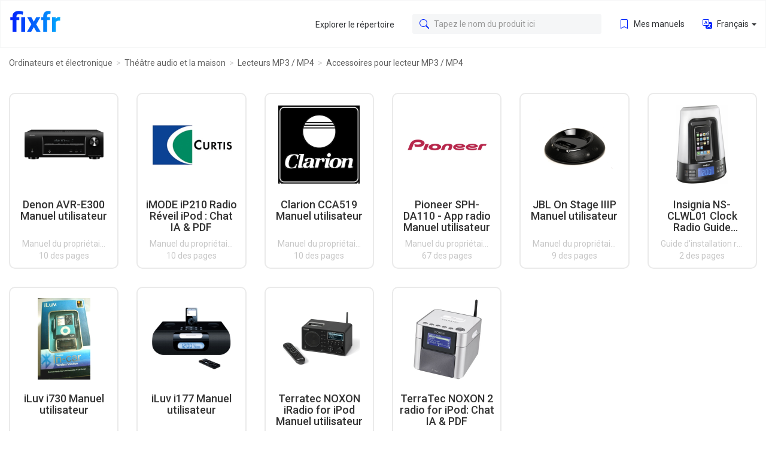

--- FILE ---
content_type: text/html;charset=UTF-8
request_url: https://fixfr.com/catalog/ordinateurs+et+%C3%A9lectronique/th%C3%A9%C3%A2tre+audio+et+la+maison/lecteurs+MP3+++MP4/Accessoires+pour+lecteur+MP3+++MP4/
body_size: 7471
content:

<!DOCTYPE html>



















































































































	
	










<html lang="fr">
<head>
<meta charset="utf-8">
<meta http-equiv="x-dns-prefetch-control" content="on">



<meta name="viewport" content="width=device-width,initial-scale=1">
<meta http-equiv="x-ua-compatible" content="ie=edge">

<title>Accessoires pour lecteur MP3 / MP4 Manuals Download | fixfr.com</title>



	<meta name="description" content="View and Download Ordinateurs et &eacute;lectronique, Th&eacute;&acirc;tre audio et la maison, Lecteurs MP3 / MP4, Accessoires pour lecteur MP3 / MP4">


	<meta name="keywords" content="Ordinateurs et &eacute;lectronique, Th&eacute;&acirc;tre audio et la maison, Lecteurs MP3 / MP4, Accessoires pour lecteur MP3 / MP4">


<meta name="twitter:title" content="Accessoires pour lecteur MP3 / MP4 Manuals Download | fixfr.com">

	<meta name="twitter:description" content="View and Download Ordinateurs et &eacute;lectronique, Th&eacute;&acirc;tre audio et la maison, Lecteurs MP3 / MP4, Accessoires pour lecteur MP3 / MP4">

<meta name="twitter:card" content="summary">
<meta name="twitter:image" content="/theme/manualzz/static/images/fixfr.svg">
<meta name="twitter:site" content="@fixfr.com">

<meta property="og:title" content="Accessoires pour lecteur MP3 / MP4 Manuals Download | fixfr.com"/>

	<meta property="og:description" content="View and Download Ordinateurs et &eacute;lectronique, Th&eacute;&acirc;tre audio et la maison, Lecteurs MP3 / MP4, Accessoires pour lecteur MP3 / MP4">

<meta property="og:type" content="article"/>
<meta property="og:url" content="https://fixfr.com/catalog/ordinateurs+et+&eacute;lectronique/th&eacute;&acirc;tre+audio+et+la+maison/lecteurs+MP3+++MP4/Accessoires+pour+lecteur+MP3+++MP4/">
<meta property="og:image" content="/theme/manualzz/static/images/fixfr.svg">
<meta property="og:site_name" content="fixfr.com">





<style>
	/* icons */

.bi
{
    vertical-align: text-top;
}

.manual .btn-default > .bi
{
    width: 15px;
    height: 15px;
    color: #aaa;
}
@media (min-width: 768px)
{
.manual .btn-default > .bi
{
    margin-right: 5px;
}}
.manual .btn-default:hover
{
    background: #00aafc;
}
.manual .btn-default:hover > .bi
{
    color: #007fbd;
}

/* assistant banners */

.assistant-banner1
{
    padding: 15px 17px 20px;
    border-radius: 10px 10px 0 0;
    background: #e5f2fb;
}
.assistant-banner1 h3
{
    margin-top: 0;
    margin-bottom: 10px;
    font-size: 21px;
}
.assistant-banner1 p
{
    font-weight: 400;
}
.assistant-banner1 form
{
    display: flex;
}
.assistant-banner1 input
{
    flex-grow: 1;
    margin-right: 10px;
    font-size: 16px;
}
.assistant-banner1 button
{
    background: #0421fc;
}

.assistant-banner2
{
    margin-bottom: 15px;
    padding: 5px 15px;
    border-radius: 10px;
    background: url(/theme/manualzz/static/images/bg_robot.png)
                left 90% bottom 0 no-repeat,
                linear-gradient(to right, #005fff, #0048e0 60%);
    background-size: 200px, auto;
}
.assistant-banner2 h3
{
    margin: 5px 0 2.5px;
    color: #fff !important;
    font-weight: 400;
}
.assistant-banner2 p
{
    margin-bottom: 15px;
    color: #fff;
    font-weight: 300;
}
.assistant-banner2 input
{
    display: inline-block;
    width: 60%;
    color: #051937;
    background: #e4f0ff;
    font-size: 16px;
}
.assistant-banner2 input::placeholder
{
    color: #051937;
}
.assistant-banner2 button
{
    position: relative;
    top: -2px;
    margin-left: 4px;
    padding: 8px 16px;
    border: 0;
    color: #fff;
    background: #0035aa;
}
.assistant-banner2 button:hover,
.assistant-banner2 button:focus
{
    outline: 0;
    background: #002371;
}

/* toolbar btn

.btn-toolbar
{
    color: #333;
    background: #eee;
    border: 0;
}
.btn-toolbar:focus,
.btn-toolbar.focus
{
    color: #333;
    background: #e6e6e6;
    outline: 0;
}
.btn-toolbar:hover
{
    color: #333;
    background-color: #e6e6e6;
    border-color: #adadad;
}
.btn-toolbar:active,
.btn-toolbar.active,
.open > .btn-toolbar
{
    color: #333;
    background-color: #e6e6e6;
    background-image: none;
    border-color: #adadad;
}
.btn-toolbar:active:hover,
.btn-toolbar.active:hover,
.open > .btn-toolbar:hover,
.btn-toolbar:active:focus,
.btn-toolbar.active:focus,
.open > .btn-toolbar:focus,
.btn-toolbar:active.focus,
.btn-toolbar.active.focus,
.open > .btn-default.focus
{
    color: #333;
    background-color: #d4d4d4;
    border-color: #8c8c8c;
}
.btn-default.disabled:hover,
.btn-default[disabled]:hover,
.btn-default.disabled:focus,
.btn-default[disabled]:focus,
.btn-default.disabled.focus,
.btn-default[disabled].focus
{
    background-color: #fff;
    border-color: #ccc;
}
.btn-default .badge
{
    color: #fff;
    background-color: #333;
} */

/* header */


</style>


<style>
.navbar2-brand img
{
	top: 4px !important;
	left: -35px !important;
	height: 24px !important;
}
@media screen and (min-width: 768px)
{
.navbar2-brand img
{
	top: -6px !important;
	left: -46px !important;
	height: 35px !important;
}}
</style>





	
		<link rel="stylesheet" href="/theme/common/static/bootstrap@3.4.1/dist/css/bootstrap.min.css">
	
		<link rel="stylesheet" href="/theme/common/static/bootstrap_extra/dist/css/bootstrap3-extra.css">
	
		<link rel="stylesheet" href="/theme/manualzz/static/common.css">
	


	
		<link rel="stylesheet" media="print" onload="this.media='(max-width: 767px)'" href="/theme/common/static/bootstrap@3.4.1/dist/css/bootstrap.min.css">
		<link rel="stylesheet" media="(min-width: 768px)" href="/theme/common/static/bootstrap@3.4.1/dist/css/bootstrap.min.css">
	
		<link rel="stylesheet" media="print" onload="this.media='(max-width: 767px)'" href="/theme/common/static/bootstrap_extra/dist/css/bootstrap3-extra.css">
		<link rel="stylesheet" media="(min-width: 768px)" href="/theme/common/static/bootstrap_extra/dist/css/bootstrap3-extra.css">
	
		<link rel="stylesheet" media="print" onload="this.media='(max-width: 767px)'" href="/theme/manualzz/static/common.css">
		<link rel="stylesheet" media="(min-width: 768px)" href="/theme/manualzz/static/common.css">
	


<link href="https://fonts.googleapis.com/css2?family=Roboto:ital,wght@0,100;0,300;0,400;0,500;0,700;0,900;1,100;1,300;1,400;1,500;1,700;1,900&display=swap" rel="stylesheet">


	<link rel="canonical" href="/catalog/ordinateurs+et+%C3%A9lectronique/th%C3%A9%C3%A2tre+audio+et+la+maison/lecteurs+MP3+++MP4/Accessoires+pour+lecteur+MP3+++MP4">




<link rel="apple-touch-icon" sizes="180x180" href="/theme/manualzz/static/favicons/apple-touch-icon.png">
<link rel="icon" type="image/png" sizes="32x32" href="/theme/manualzz/static/favicons/favicon-32x32.png">
<link rel="icon" type="image/png" sizes="16x16" href="/theme/manualzz/static/favicons/favicon-16x16.png">
<link rel="manifest" href="/theme/manualzz/static/site.webmanifest" crossorigin="use-credentials">
<link rel="mask-icon" href="/theme/manualzz/static/favicons/safari-pinned-tab.svg" color="#5bbad5">
<link rel="shortcut icon" href="/theme/manualzz/static/favicons/favicon.ico">

<meta name="msapplication-TileColor" content="#2b5797">
<meta name="msapplication-config" content="/theme/manualzz/static/browserconfig.xml">
<meta name="theme-color" content="#ffffff">

<script>
	var gaUserId = 2;
	var gaUserType = 'empty';
</script>

<script>
  (function(i,s,o,g,r,a,m){i['GoogleAnalyticsObject']=r;i[r]=i[r]||function(){
  (i[r].q=i[r].q||[]).push(arguments)},i[r].l=1*new Date();a=s.createElement(o),
  m=s.getElementsByTagName(o)[0];a.async=1;a.src=g;m.parentNode.insertBefore(a,m)
  })(window,document,'script','//www.google-analytics.com/analytics.js','ga');

  ga('create', 'UA-13285480-43', 'auto');
  ga('require', 'displayfeatures');

  if(typeof gaAuthorId!= "undefined") {
   ga('set', 'dimension1', gaAuthorId);
  }
  if(typeof gaUserId!= "undefined") {
    ga('set', 'dimension2', gaUserId);
    if(gaUserId>0) ga('set', '&uid', gaUserId); 
  }
  if(typeof gaUserType!= "undefined") {
    ga('set', 'dimension3', gaUserType);      
  }
  if(typeof gaCategoryId!= "undefined") {
    ga('set', 'dimension4', gaCategoryId);      
  }
   if(typeof gaFullConfidenceBunchIds!= "undefined") {
    ga('set', 'dimension5', gaFullConfidenceBunchIds);      
  }
  if(typeof gaTotalBunchIds!= "undefined") {
    ga('set', 'dimension6', gaTotalBunchIds);      
  }
  if(typeof gaViewMode!= "undefined") {
    ga('set', 'dimension7', gaViewMode);      
  }
  if(typeof gaMeta!= "undefined") {
    ga('set', 'dimension8', gaMeta);      
  }
  
  ga('send', 'pageview');
</script>


</head>

<body>
<nav class="navbar2">
	<div class="container">
		<a class="navbar2-brand" href="/">
			<img src="/theme/manualzz/static/images/fixfr.svg" width="130" height="35">
		</a>

		

		<label class="navbar2-toggler" for="navbar2-magnifier">
			<svg xmlns="http://www.w3.org/2000/svg" width="16" height="16" fill="currentColor" class="bi bi-search" viewBox="0 0 16 16">
  <path d="M11.742 10.344a6.5 6.5 0 1 0-1.397 1.398h-.001c.03.04.062.078.098.115l3.85 3.85a1 1 0 0 0 1.415-1.414l-3.85-3.85a1.007 1.007 0 0 0-.115-.1zM12 6.5a5.5 5.5 0 1 1-11 0 5.5 5.5 0 0 1 11 0"/>
</svg>
		</label>
		<input id="navbar2-magnifier" type="checkbox">

		<label class="navbar2-toggler" for="navbar2-toggler">
			<svg xmlns="http://www.w3.org/2000/svg" width="16" height="16" fill="currentColor" class="bi bi-list" viewBox="0 0 16 16">
  <path fill-rule="evenodd" d="M2.5 12a.5.5 0 0 1 .5-.5h10a.5.5 0 0 1 0 1H3a.5.5 0 0 1-.5-.5m0-4a.5.5 0 0 1 .5-.5h10a.5.5 0 0 1 0 1H3a.5.5 0 0 1-.5-.5m0-4a.5.5 0 0 1 .5-.5h10a.5.5 0 0 1 0 1H3a.5.5 0 0 1-.5-.5"/>
</svg>
		</label>
		<input id="navbar2-toggler" type="checkbox">

		<ul class="navbar2-nav">
			<li class="nav-item hidden-sm">
				<a class="nav-link" href="/explore/">
					<i style="margin-left:21px"></i>
					Explorer le répertoire
				</a>
			</li>

			<li class="nav-item hidden-xs">
				<form class="nav-form" method="get" action="/search/" autocomplete="off">
					<a class="input-group" id="nav_output" tabindex="0"
							data-toggle="popover" data-trigger="manual"
							data-placement="bottom" data-content="&nbsp;">
						<label class="input-group-addon" for="nav_search">
							<svg xmlns="http://www.w3.org/2000/svg" width="16" height="16" fill="currentColor" class="bi bi-search" viewBox="0 0 16 16">
  <path d="M11.742 10.344a6.5 6.5 0 1 0-1.397 1.398h-.001c.03.04.062.078.098.115l3.85 3.85a1 1 0 0 0 1.415-1.414l-3.85-3.85a1.007 1.007 0 0 0-.115-.1zM12 6.5a5.5 5.5 0 1 1-11 0 5.5 5.5 0 0 1 11 0"/>
</svg>
						</label>
						<input class="form-control" id="nav_search"
							   type="text" name="q" autocomplete="off" placeholder="Tapez le nom du produit ici">
					</a>
				</form>
			</li>

			

			<li class="nav-item">
				<a class="nav-link" 
					   
					   href="javascript:;" onclick="$('#auth').modal('show');return false">
					<svg xmlns="http://www.w3.org/2000/svg" width="16" height="16" fill="currentColor" class="bi bi-bookmark" viewBox="0 0 16 16">
  <path d="M2 2a2 2 0 0 1 2-2h8a2 2 0 0 1 2 2v13.5a.5.5 0 0 1-.777.416L8 13.101l-5.223 2.815A.5.5 0 0 1 2 15.5zm2-1a1 1 0 0 0-1 1v12.566l4.723-2.482a.5.5 0 0 1 .554 0L13 14.566V2a1 1 0 0 0-1-1z"/>
</svg>
					Mes manuels
				</a>
			</li>

			<li class="nav-item dropdown">
				<a class="nav-link dropdown-toggle" href="javascript:" role="button"
						data-toggle="dropdown" aria-haspopup="true" aria-expanded="false">
					<svg xmlns="http://www.w3.org/2000/svg" width="16" height="16" fill="currentColor" class="bi bi-translate" viewBox="0 0 16 16">
  <path d="M4.545 6.714 4.11 8H3l1.862-5h1.284L8 8H6.833l-.435-1.286zm1.634-.736L5.5 3.956h-.049l-.679 2.022z"/>
  <path d="M0 2a2 2 0 0 1 2-2h7a2 2 0 0 1 2 2v3h3a2 2 0 0 1 2 2v7a2 2 0 0 1-2 2H7a2 2 0 0 1-2-2v-3H2a2 2 0 0 1-2-2zm2-1a1 1 0 0 0-1 1v7a1 1 0 0 0 1 1h7a1 1 0 0 0 1-1V2a1 1 0 0 0-1-1zm7.138 9.995q.289.451.63.846c-.748.575-1.673 1.001-2.768 1.292.178.217.451.635.555.867 1.125-.359 2.08-.844 2.886-1.494.777.665 1.739 1.165 2.93 1.472.133-.254.414-.673.629-.89-1.125-.253-2.057-.694-2.82-1.284.681-.747 1.222-1.651 1.621-2.757H14V8h-3v1.047h.765c-.318.844-.74 1.546-1.272 2.13a6 6 0 0 1-.415-.492 2 2 0 0 1-.94.31"/>
</svg>
					Français
					<span class="caret"></span>
				</a>
				<ul class="nav-dropdown dropdown-menu">
					
						
							<li>
								<a href="/catalog/ordinateurs+et+électronique/théâtre+audio+et+la+maison/lecteurs+MP3+++MP4/Accessoires+pour+lecteur+MP3+++MP4/?lang=en">
									English
								</a>
							</li>
						
					
						
							<li>
								<a href="/catalog/ordinateurs+et+électronique/théâtre+audio+et+la+maison/lecteurs+MP3+++MP4/Accessoires+pour+lecteur+MP3+++MP4/?lang=de">
									Deutsch
								</a>
							</li>
						
					
						
							<li>
								<a href="/catalog/ordinateurs+et+électronique/théâtre+audio+et+la+maison/lecteurs+MP3+++MP4/Accessoires+pour+lecteur+MP3+++MP4/?lang=es">
									Español
								</a>
							</li>
						
					
						
					
						
							<li>
								<a href="/catalog/ordinateurs+et+électronique/théâtre+audio+et+la+maison/lecteurs+MP3+++MP4/Accessoires+pour+lecteur+MP3+++MP4/?lang=it">
									Italiano
								</a>
							</li>
						
					
						
							<li>
								<a href="/catalog/ordinateurs+et+électronique/théâtre+audio+et+la+maison/lecteurs+MP3+++MP4/Accessoires+pour+lecteur+MP3+++MP4/?lang=pt">
									Português
								</a>
							</li>
						
					
						
							<li>
								<a href="/catalog/ordinateurs+et+électronique/théâtre+audio+et+la+maison/lecteurs+MP3+++MP4/Accessoires+pour+lecteur+MP3+++MP4/?lang=ru">
									Русский
								</a>
							</li>
						
					
						
							<li>
								<a href="/catalog/ordinateurs+et+électronique/théâtre+audio+et+la+maison/lecteurs+MP3+++MP4/Accessoires+pour+lecteur+MP3+++MP4/?lang=ja">
									日本語
								</a>
							</li>
						
					
				</ul>
			</li>
		</ul>

		<search class="navbar2-search">
			<form class="nav-form" method="get" action="/search/" autocomplete="off">
				<div class="input-group">
					<div class="input-group-addon navbar2-back">
						<label for="navbar2-magnifier">
							<svg xmlns="http://www.w3.org/2000/svg" width="16" height="16" fill="currentColor" class="bi bi-chevron-left" viewBox="0 0 16 16">
  <path fill-rule="evenodd" d="M11.354 1.646a.5.5 0 0 1 0 .708L5.707 8l5.647 5.646a.5.5 0 0 1-.708.708l-6-6a.5.5 0 0 1 0-.708l6-6a.5.5 0 0 1 .708 0z"/>
</svg>
						</label>
					</div>
					<input class="form-control" name="q"
						   type="search" autocomplete="off" placeholder="Tapez le nom du produit ici">
					<div class="input-group-addon">
						<button class="btn btn-link" id="navbar2-search" type="submit">
							<svg xmlns="http://www.w3.org/2000/svg" width="16" height="16" fill="currentColor" class="bi bi-search" viewBox="0 0 16 16">
  <path d="M11.742 10.344a6.5 6.5 0 1 0-1.397 1.398h-.001c.03.04.062.078.098.115l3.85 3.85a1 1 0 0 0 1.415-1.414l-3.85-3.85a1.007 1.007 0 0 0-.115-.1zM12 6.5a5.5 5.5 0 1 1-11 0 5.5 5.5 0 0 1 11 0"/>
</svg>
						</button>
					</div>
					<output class="form-results"></output>
				</div>
				<div class="form-group">
					<svg class="loading-dots" width="32" height="16"
						 role="status" xmlns="http://www.w3.org/2000/svg">
						<circle cx="4" cy="8" r="4"></circle>
						<circle cx="16" cy="8" r="4"></circle>
						<circle cx="28" cy="8" r="4"></circle>
					</svg>
					Loading results
				</div>
			</form>
		</search>
	</div>
</nav>

<main id="wrapper">
	
	

	
	
		<div class="container early-catalog">
			

			
				<ol class="breadcrumb">
					
					
						<li>
							<a class="text-sentence"
							   href="/catalog/ordinateurs+et+%C3%A9lectronique">ordinateurs et &eacute;lectronique</a>
						</li>
					
						<li>
							<a class="text-sentence"
							   href="/catalog/ordinateurs+et+%C3%A9lectronique/th%C3%A9%C3%A2tre+audio+et+la+maison">th&eacute;&acirc;tre audio et la maison</a>
						</li>
					
						<li>
							<a class="text-sentence"
							   href="/catalog/ordinateurs+et+%C3%A9lectronique/th%C3%A9%C3%A2tre+audio+et+la+maison/lecteurs+MP3+++MP4">lecteurs MP3 / MP4</a>
						</li>
					
						<li>
							<a class="text-sentence active"
							   href="/catalog/ordinateurs+et+%C3%A9lectronique/th%C3%A9%C3%A2tre+audio+et+la+maison/lecteurs+MP3+++MP4/Accessoires+pour+lecteur+MP3+++MP4">Accessoires pour lecteur MP3 / MP4</a>
						</li>
					
				</ol>
			

			<div class="row categories">
				
			</div>

			<div class="row">
				
					
						
						
						

						<div class="col-sm-4 col-md-3 col-lg-2">
							<div class="media media-similar">
								<div class="media-left">
									<img class="media-object" src="//image.fixfr.com/image-store/data/5393219-150x150"
										 height="150" alt="Denon AVR-E300 Manuel utilisateur">
								</div>
								<div class="media-body">
									<div class="media-heading">
										<h4 class="text-truncate3wb">Denon AVR-E300 Manuel utilisateur</h4>
									</div>

									<ul class="media-info list-unstyled">
										<li class="text-truncate">
											Manuel du propri&eacute;taire
										</li>
										<li class="text-lowercase">
											10
											Des pages
										</li>
									</ul>
								</div>
								<a class="media-link" href="/doc/627805/denon-avr-e300-manuel-utilisateur"></a>
							</div>
						</div>
					
				
					
						
						
						

						<div class="col-sm-4 col-md-3 col-lg-2">
							<div class="media media-similar">
								<div class="media-left">
									<img class="media-object" src="//image.fixfr.com/image-store/data/693498-150x150"
										 height="150" alt="iMODE iP210 Radio R&amp;eacute;veil iPod : Chat IA &amp;amp; PDF">
								</div>
								<div class="media-body">
									<div class="media-heading">
										<h4 class="text-truncate3wb">iMODE iP210 Radio R&eacute;veil iPod : Chat IA &amp; PDF</h4>
									</div>

									<ul class="media-info list-unstyled">
										<li class="text-truncate">
											Manuel du propri&eacute;taire
										</li>
										<li class="text-lowercase">
											10
											Des pages
										</li>
									</ul>
								</div>
								<a class="media-link" href="/doc/689208/curtis-ip210-manuel-utilisateur"></a>
							</div>
						</div>
					
				
					
						
						
						

						<div class="col-sm-4 col-md-3 col-lg-2">
							<div class="media media-similar">
								<div class="media-left">
									<img class="media-object" src="//image.fixfr.com/image-store/data/693039-150x150"
										 height="150" alt="Clarion CCA519 Manuel utilisateur">
								</div>
								<div class="media-body">
									<div class="media-heading">
										<h4 class="text-truncate3wb">Clarion CCA519 Manuel utilisateur</h4>
									</div>

									<ul class="media-info list-unstyled">
										<li class="text-truncate">
											Manuel du propri&eacute;taire
										</li>
										<li class="text-lowercase">
											10
											Des pages
										</li>
									</ul>
								</div>
								<a class="media-link" href="/doc/687376/clarion-cca519-manuel-utilisateur"></a>
							</div>
						</div>
					
				
					
						
						
						

						<div class="col-sm-4 col-md-3 col-lg-2">
							<div class="media media-similar">
								<div class="media-left">
									<img class="media-object" src="//image.fixfr.com/image-store/data/692265-150x150"
										 height="150" alt="Pioneer SPH-DA110 - App radio Manuel utilisateur">
								</div>
								<div class="media-body">
									<div class="media-heading">
										<h4 class="text-truncate3wb">Pioneer SPH-DA110 - App radio Manuel utilisateur</h4>
									</div>

									<ul class="media-info list-unstyled">
										<li class="text-truncate">
											Manuel du propri&eacute;taire
										</li>
										<li class="text-lowercase">
											67
											Des pages
										</li>
									</ul>
								</div>
								<a class="media-link" href="/doc/682212/pioneer-sph-da110---app-radio-manuel-utilisateur"></a>
							</div>
						</div>
					
				
					
						
						
						

						<div class="col-sm-4 col-md-3 col-lg-2">
							<div class="media media-similar">
								<div class="media-left">
									<img class="media-object" src="//image.fixfr.com/image-store/data/5562914-150x150"
										 height="150" alt="JBL On Stage IIIP Manuel utilisateur">
								</div>
								<div class="media-body">
									<div class="media-heading">
										<h4 class="text-truncate3wb">JBL On Stage IIIP Manuel utilisateur</h4>
									</div>

									<ul class="media-info list-unstyled">
										<li class="text-truncate">
											Manuel du propri&eacute;taire
										</li>
										<li class="text-lowercase">
											9
											Des pages
										</li>
									</ul>
								</div>
								<a class="media-link" href="/doc/638371/jbl-on-stage-iiip-manuel-utilisateur"></a>
							</div>
						</div>
					
				
					
						
						
						

						<div class="col-sm-4 col-md-3 col-lg-2">
							<div class="media media-similar">
								<div class="media-left">
									<img class="media-object" src="//image.fixfr.com/image-store/data/5571365-150x150"
										 height="150" alt="Insignia NS-CLWL01 Clock Radio Guide d&#39;installation rapide">
								</div>
								<div class="media-body">
									<div class="media-heading">
										<h4 class="text-truncate3wb">Insignia NS-CLWL01 Clock Radio Guide d'installation rapide</h4>
									</div>

									<ul class="media-info list-unstyled">
										<li class="text-truncate">
											Guide d'installation rapide
										</li>
										<li class="text-lowercase">
											2
											Des pages
										</li>
									</ul>
								</div>
								<a class="media-link" href="/doc/523562/insignia-ns-clwl01-clock-radio-guide-d-installation-rapide"></a>
							</div>
						</div>
					
				
					
						
						
						

						<div class="col-sm-4 col-md-3 col-lg-2">
							<div class="media media-similar">
								<div class="media-left">
									<img class="media-object" src="//image.fixfr.com/image-store/data/14207506-150x150"
										 height="150" alt="iLuv i730 Manuel utilisateur">
								</div>
								<div class="media-body">
									<div class="media-heading">
										<h4 class="text-truncate3wb">iLuv i730 Manuel utilisateur</h4>
									</div>

									<ul class="media-info list-unstyled">
										<li class="text-truncate">
											Manuel utilisateur
										</li>
										<li class="text-lowercase">
											8
											Des pages
										</li>
									</ul>
								</div>
								<a class="media-link" href="/doc/625808/iluv-i730-manuel-utilisateur"></a>
							</div>
						</div>
					
				
					
						
						
						

						<div class="col-sm-4 col-md-3 col-lg-2">
							<div class="media media-similar">
								<div class="media-left">
									<img class="media-object" src="//image.fixfr.com/image-store/data/5575672-150x150"
										 height="150" alt="iLuv i177 Manuel utilisateur">
								</div>
								<div class="media-body">
									<div class="media-heading">
										<h4 class="text-truncate3wb">iLuv i177 Manuel utilisateur</h4>
									</div>

									<ul class="media-info list-unstyled">
										<li class="text-truncate">
											Manuel utilisateur
										</li>
										<li class="text-lowercase">
											15
											Des pages
										</li>
									</ul>
								</div>
								<a class="media-link" href="/doc/618116/iluv-i177-manuel-utilisateur"></a>
							</div>
						</div>
					
				
					
						
						
						

						<div class="col-sm-4 col-md-3 col-lg-2">
							<div class="media media-similar">
								<div class="media-left">
									<img class="media-object" src="//image.fixfr.com/image-store/data/7719287-150x150"
										 height="150" alt="Terratec NOXON iRadio for iPod Manuel utilisateur">
								</div>
								<div class="media-body">
									<div class="media-heading">
										<h4 class="text-truncate3wb">Terratec NOXON iRadio for iPod Manuel utilisateur</h4>
									</div>

									<ul class="media-info list-unstyled">
										<li class="text-truncate">
											Manuel du propri&eacute;taire
										</li>
										<li class="text-lowercase">
											3
											Des pages
										</li>
									</ul>
								</div>
								<a class="media-link" href="/doc/676083/terratec-noxon-iradio-for-ipod-manuel-utilisateur"></a>
							</div>
						</div>
					
				
					
						
						
						

						<div class="col-sm-4 col-md-3 col-lg-2">
							<div class="media media-similar media-last">
								<div class="media-left">
									<img class="media-object" src="//image.fixfr.com/image-store/data/155212-150x150"
										 height="150" alt="TerraTec NOXON 2 radio for iPod: Chat IA &amp;amp; PDF">
								</div>
								<div class="media-body">
									<div class="media-heading">
										<h4 class="text-truncate3wb">TerraTec NOXON 2 radio for iPod: Chat IA &amp; PDF</h4>
									</div>

									<ul class="media-info list-unstyled">
										<li class="text-truncate">
											Manuel du propri&eacute;taire
										</li>
										<li class="text-lowercase">
											3
											Des pages
										</li>
									</ul>
								</div>
								<a class="media-link" href="/doc/644441/terratec-noxon-2-radio-for-ipod-manuel-utilisateur"></a>
							</div>
						</div>
					
				
			</div>

			
			
		</div>
	


</main>

<footer class="footer2">
	<div class="container">
		<div class="row">
			<div class="col-xs-5 col-md-4">
				<div class="h5">
					fixfr
				</div>
				<span>
					Conçu et créé avec tout l'amour par l'équipe Fixfr pour aider les propriétaires d'appareils du monde entier.
				</span>
				<a class="btn btn-primary btn-sm" href="/privacy"
						onclick="return window.__tcfapi && !!window.__tcfapi('displayConsentUi',2,(()=>{}))">
					Confidentialité
				</a>
			</div>
			<div class="col-xs-3 col-md-2">
				<div class="h6">
					Liens
				</div>
				<a href="/">
					Accueil
				</a>
				<a href="/catalog">
					Explorer
				</a>
				<a
                   
                       
                       href="javascript:;" onclick="$('#auth').modal('show');return false"
                   >
					Mes manuels
				</a>
			</div>
			<div class="col-xs-3 col-md-2">
				<div class="h6">
					À propos
				</div>
				<a href="/info">
					Informations sur le projet
				</a>
				<a href="https://blog.fixfr.com/">
					Blog
				</a>
				<a href="/mission">
					Misson
				</a>
				<a href="/team">
					Notre équipe
				</a>
			</div>
			<div class="col-xs-3 col-xs-offset-5 col-md-2 col-md-offset-0">
				<div class="h6">
					Légal
				</div>
				<a href="/dmca">
					DMCA
					/
					GDPR
				</a>
				<a href="/abuse">
					Plainte
				</a>
			</div>
			<div class="col-xs-3 col-md-2">
				<div class="h6">
					Nos amis
				</div>
				<a href="http://projectzz.com">ProjectZZ</a>
			</div>
		</div>
	</div>
</footer>

<div class="modal fade" id="auth" tabindex="-1" role="dialog">
	<div class="modal-dialog" role="document">
		<div class="modal-content">
			<div class="modal-body">
				<button class="close" type="button"
						data-dismiss="modal" aria-label="Close">
					<svg xmlns="http://www.w3.org/2000/svg" width="16" height="16" fill="currentColor" class="bi bi-x-lg" viewBox="0 0 16 16">
  <path d="M2.146 2.854a.5.5 0 1 1 .708-.708L8 7.293l5.146-5.147a.5.5 0 0 1 .708.708L8.707 8l5.147 5.146a.5.5 0 0 1-.708.708L8 8.707l-5.146 5.147a.5.5 0 0 1-.708-.708L7.293 8z"/>
</svg>
				</button>
				<h4 class="h1">
					Bienvenue
				</h4>
				<p>
					Connectez-vous pour continuer
				</p>
				<button class="btn btn-block btn-default" type="button"
						onclick="window.open('/oauth2/redirect/google','_blank','width=1000,height=600');return false">
					<span id="auth_google">
						<svg viewBox="0 0 24 24" width="28" height="28"><g transform="matrix(1, 0, 0, 1, 27.009001, -39.238998)"><path fill="#4285F4" d="M -3.264 51.509 C -3.264 50.719 -3.334 49.969 -3.454 49.239 L -14.754 49.239 L -14.754 53.749 L -8.284 53.749 C -8.574 55.229 -9.424 56.479 -10.684 57.329 L -10.684 60.329 L -6.824 60.329 C -4.564 58.239 -3.264 55.159 -3.264 51.509 Z"></path><path fill="#34A853" d="M -14.754 63.239 C -11.514 63.239 -8.804 62.159 -6.824 60.329 L -10.684 57.329 C -11.764 58.049 -13.134 58.489 -14.754 58.489 C -17.884 58.489 -20.534 56.379 -21.484 53.529 L -25.464 53.529 L -25.464 56.619 C -23.494 60.539 -19.444 63.239 -14.754 63.239 Z"></path><path fill="#FBBC05" d="M -21.484 53.529 C -21.734 52.809 -21.864 52.039 -21.864 51.239 C -21.864 50.439 -21.724 49.669 -21.484 48.949 L -21.484 45.859 L -25.464 45.859 C -26.284 47.479 -26.754 49.299 -26.754 51.239 C -26.754 53.179 -26.284 54.999 -25.464 56.619 L -21.484 53.529 Z"></path><path fill="#EA4335" d="M -14.754 43.989 C -12.984 43.989 -11.404 44.599 -10.154 45.789 L -6.734 42.369 C -8.804 40.429 -11.514 39.239 -14.754 39.239 C -19.444 39.239 -23.494 41.939 -25.464 45.859 L -21.484 48.949 C -20.534 46.099 -17.884 43.989 -14.754 43.989 Z"></path></g></svg>
					</span>
					Continuez avec Google
				</button>
				
			</div>
		</div>
	</div>
</div>


	<script src="/theme/common/static/jquery@3.6.0/dist/jquery.min.js"></script>

	<script src="/theme/common/static/jquery_extra/dist/jquery-extra.js"></script>

	<script src="/theme/common/static/bootstrap@3.4.1/dist/js/bootstrap.min.js"></script>

	<script src="/theme/manualzz/static/common.js"></script>


<script>
window.MessageSource =
{
	"brands":"Marques",
	"close":"Fermer",
	"models":"Models",
	"no_results":"No results",
	"search_on":"Search on fixfr",
}
</script>

<script>
	$('#assistant-banner form').on('submit', function(event)
{
    event.preventDefault()

    $('#assistant').modal('show')
    $('#assistant :text').val(
        $('#assistant-banner input').val())
    $('#assistant form').trigger('submit', [ 'above' ])
    $('#assistant-banner form').trigger('reset');

    return false
})

</script>





<style>.grecaptcha-badge { display: none; }</style>
<script>function grecaptcha_load(){grecaptcha.ready(function() {grecaptcha.execute('6LdeNqMUAAAAAPPoEZ_fXl-uD08GUuxZbNIIhJlc', { action: 'catalog' });});}</script>
<script src="https://www.google.com/recaptcha/api.js?render=6LdeNqMUAAAAAPPoEZ_fXl-uD08GUuxZbNIIhJlc&onload=grecaptcha_load" async defer></script>



<script type="text/javascript">
    (function (d, w, c) {
        (w[c] = w[c] || []).push(function() {
            try {
                w.yaCounter62337262 = new Ya.Metrika({
                    id:62337262,
                    clickmap:true,
                    trackLinks:true,
                    accurateTrackBounce:true,
                    webvisor:false
                });
            } catch(e) { }
        });

        var n = d.getElementsByTagName("script")[0],
            s = d.createElement("script"),
            f = function () { n.parentNode.insertBefore(s, n); };
        s.type = "text/javascript";
        s.async = true;
        s.src = "https://mc.yandex.ru/metrika/watch.js";

        if (w.opera == "[object Opera]") {
            d.addEventListener("DOMContentLoaded", f, false);
        } else { f(); }
    })(document, window, "yandex_metrika_callbacks");
</script>
<noscript><div><img src="https://mc.yandex.ru/watch/62337262" style="position:absolute; left:-9999px;" alt="" /></div></noscript>


<link rel="stylesheet" type="text/css" href="//cdnjs.cloudflare.com/ajax/libs/cookieconsent2/3.1.0/cookieconsent.min.css" />
<style>
@media screen and (max-width: 768px)
{
.cc-revoke
{
    display: none;
}}
</style>
<script src="//cdnjs.cloudflare.com/ajax/libs/cookieconsent2/3.1.0/cookieconsent.min.js"></script>
<script>
window.addEventListener("load", function() {
window.cookieconsent.initialise(
{
    content:
    {
        href: "https://fixfr.com/dmca"
    },
	location: true,
	palette:
    {
		button:
        {
            background: "#fff",
            text: "#237afc"
        },
        popup:
        {
            background: "#007bff"
        },
    },
	position: "bottom-right",
	revokable: true,
	theme: "classic",
	type: "opt-in"
})});
</script>
















<script defer src="https://static.cloudflareinsights.com/beacon.min.js/vcd15cbe7772f49c399c6a5babf22c1241717689176015" integrity="sha512-ZpsOmlRQV6y907TI0dKBHq9Md29nnaEIPlkf84rnaERnq6zvWvPUqr2ft8M1aS28oN72PdrCzSjY4U6VaAw1EQ==" data-cf-beacon='{"version":"2024.11.0","token":"7753a2cf7981448d8e5f47bb76a394e8","r":1,"server_timing":{"name":{"cfCacheStatus":true,"cfEdge":true,"cfExtPri":true,"cfL4":true,"cfOrigin":true,"cfSpeedBrain":true},"location_startswith":null}}' crossorigin="anonymous"></script>
</body>
</html>




--- FILE ---
content_type: text/css
request_url: https://fixfr.com/theme/manualzz/static/common.css
body_size: 9035
content:
@media all and
    (-ms-high-contrast: none),
    (-ms-high-contrast: active)
{
html,
body
{
    height: 100%;
}

main
{
    flex: 1 1 auto !important;
}}

body
{
    display: flex;
    min-height: 100vh;
    flex-direction: column;
}

body > nav
{
    height: 51px;
}

main
{
    flex: 1;
}

.container
{
    width: 1367px;
}
@media (max-width: 1366.98px)
{
.container
{
    width: 100% !important;
}}

.cols-2
{
    column-count: 2;
}
.cols-3
{
    column-count: 3;
}
.cols-4
{
    column-count: 4;
}
@media (min-width: 768px)
{
.cols-sm-2
{
    column-count: 2;
}
.cols-sm-3
{
    column-count: 3;
}
.cols-sm-4
{
    column-count: 4;
}}
@media (min-width: 992px)
{
.cols-md-2
{
    column-count: 2;
}
.cols-md-3
{
    column-count: 3;
}
.cols-md-4
{
    column-count: 4;
}}
@media (min-width: 1200px)
{
.cols-lg-2
{
    column-count: 2;
}
.cols-lg-3
{
    column-count: 3;
}
.cols-lg-4
{
    column-count: 4;
}}

.cols-break > *
{
    /* Fiirefox, IE 10-11  */
    overflow: hidden;
    /* Chrome, Safari, Opera */
    -webkit-column-break-inside: avoid;
    /* Firefox */
    page-break-inside: avoid;
    /* IE 10+ */
    break-inside: avoid;
    break-inside: avoid-column;
}

.text-sentence
{
    display: inline-block;
}
.text-sentence:first-letter
{
    text-transform: capitalize;
}
.text-truncate
{
    overflow: hidden;
    text-overflow: ellipsis;
    white-space: nowrap;
}
.text-break
{
    word-wrap: break-word !important;
    word-break: break-word !important;
}

.text-truncate2,
.text-truncate2wb,
.text-truncate3,
.text-truncate3wb
{
    overflow: hidden;
    text-overflow: ellipsis;
    white-space: nowrap;
    word-break: break-all;
}
.text-truncate2wb,
.text-truncate3wb
{
    word-break: keep-all; /* fallback */
    word-break: break-word;
}
@supports (display: -webkit-box)
{
.text-truncate2,
.text-truncate2wb,
.text-truncate3,
.text-truncate3wb
{
    display: -webkit-box;
    -webkit-line-clamp: 2;
    -webkit-box-orient: vertical;
    white-space: unset;
}
.text-truncate3,
.text-truncate3wb
{
    -webkit-line-clamp: 3;
}}

.text-color1
{
    color: #f8ffd3 !important;
}
.text-color2
{
    color: #ffe8ee !important;
}
.text-color3
{
    color: #ecddf2 !important;
}
.text-color4
{
    color: #cbf2f9 !important;
}
.text-color5
{
    color: #e6feee !important;
}
.text-color6
{
    color: #cfedc2 !important;
}
.text-color7
{
    color: #cdd6fa !important;
}
.text-color8
{
    color: #e6c2bc !important;
}
.text-color9
{
    color: #e2cdfa !important;
}
.text-color10
{
    color: #fae7e3 !important;
}
.text-color11
{
    color: #fcf9e6 !important;
}
.text-color12
{
    color: #e1facd !important;
}

.bg-color1
{
    background-color: #f8ffd3 !important;
}
.bg-color2
{
    background-color: #ffe8ee !important;
}
.bg-color3
{
    background-color: #ecddf2 !important;
}
.bg-color4
{
    background-color: #cbf2f9 !important;
}
.bg-color5
{
    background-color: #e6feee !important;
}
.bg-color6
{
    background-color: #cfedc2 !important;
}
.bg-color7
{
    background-color: #cdd6fa !important;
}
.bg-color8
{
    background-color: #e6c2bc !important;
}
.bg-color9
{
    background-color: #e2cdfa !important;
}
.bg-color10
{
    background-color: #fae7e3 !important;
}
.bg-color11
{
    background-color: #fcf9e6 !important;
}
.bg-color12
{
    background-color: #e1facd !important;
}

.img-overlay[src=""],
.img-overlay:not([src])
{
    visibility: hidden;
}

.footer
{
    padding-top: 25px;
    color: #999b9d;
    background-color: #2c394a;
}
.footer > .container
{
    background-color: #2c394a;
}
.footer .row
{
    margin-bottom: 25px;
}
.footer a
{
    color: #999b9d;
}
.footer a:hover
{
    color: #bfc1c3;
}
.footer .footer-links
{
    margin: 20px 0 15px;
    text-align: right;
}
@media (max-width: 767.98px)
{
.footer .footer-links
{
    margin-bottom: 0;
    text-align: right;
}}
.footer .footer-links a:not(:last-child)
{
    margin-left: 20px;
}

.footer .navbar-brand
{
    display: block;
    float: none;
    height: auto;
    margin-top: 0;
    margin-left: 0;
    margin-bottom: 5px;
    padding: 0;
    color: #fff;
}
.footer .navbar-brand > span
{
    color: #999b9d;
    margin-bottom: 15px;
}
.footer .navbar-brand > img,
.footer .navbar-brand > svg
{
    margin-top: 0 !important;
}

.navbar
{
    margin-bottom: 0;
    border-radius: 0;
}
.navbar .user-profile
{
    max-width: 170px;
    overflow: hidden;
    text-overflow: ellipsis;
    white-space: nowrap;
}

.navbar-brand
{
    padding-left: 0;
}
@media (max-width: 767.98px)
{
.navbar-brand
{
    padding-left: 15px;
}}
.navbar-brand > span
{
    color: #ccc;
}
.navbar-brand > img,
.navbar-brand > svg
{
    margin-top: -6px;
}

.navbar-menu
{
    max-height: 450px;
    overflow-y: auto;
}

.navbar-header
{
    z-index: 2 !important;
}

.navbar-collapse
{
    margin-left: -16px !important;
    margin-right: -16px !important;
    z-index: 1;
}

.navbar-right:last-child
{
    margin-right: 15px !important;
}
@media (max-width: 767.98px)
{
.navbar-right:last-child
{
    margin-left: 15px !important;
}}

.breadcrumb
{
    padding: 0;
    background: none;
}
.breadcrumb a
{
    padding-right: 3px !important;
    color: inherit;
}
.breadcrumb li + li:before
{
    padding: 0 3px 0 0;
    content: '>';
    font-weight: normal !important;
}
.breadcrumb li + li:last-child
{
    /*font-weight: bold;*/
}

.top-items
{
    margin-bottom: 0;
}
.top-items dt
{
    margin-bottom: 10px;
    font-size: 21px;
}
.top-items dd
{
    margin-bottom: 5px;
}
.top-items dd > a
{
    color: #fff !important;
}
.top-items dd:last-child
{
    margin-top: 10px;
}
.top-items dd:last-child > a
{
    font-size: 16px;
    color: #ccc !important;
}

.home-jumbo
{
    text-align: center;
    padding-top: 150px;
    background-color: #3498db;
    background-image:
        url('images/background_pix_top_left_transparency.png'),
        url('images/background_pix_bottom_right_transparency.png');
    background-repeat: no-repeat, no-repeat;
    background-position: top left, bottom right;
}
.home-jumbo h1
{
    color: #fff;
}
.home-jumbo span
{
    margin: 0 15px;
    font-size: 24px;
    color: #fff;
    opacity: .6;
    white-space: nowrap;
}
.home-jumbo .row
{
    margin-top: 200px;
    margin-bottom: 20px;
}
@media (min-width: 768px)
{
.home-jumbo .input-search
{
    width: 350px;
}}

.home-categories
{
    margin-bottom: 15px;
}
.home-categories [class^=cols]
{
    column-fill: auto;
}
.home-categories ul
{
    margin-bottom: 30px;
    break-inside: avoid-column;
}
.home-categories li
{
    margin-bottom: 5px;
}
.home-categories li a
{
    font-size: 20px;
    color: #929292;
}
.home-categories li:first-child a,
.home-categories li:last-child a
{
    color: #00a185;
}

.home-classifier
{
    margin-bottom: 20px;
    text-align: center;
}
.home-classifier h1
{
    margin-bottom: 25px;
}
.home-classifier ul
{
    margin-bottom: 30px;
}
.home-classifier ul:first-of-type
{
    margin-bottom: 0;
}
.home-classifier li
{
    margin-bottom: 5px;
}
.home-classifier li > a
{
    font-size: 20px;
    color: #929292;
}

.home-popular
{
    background-color: #e7e7e7;
}
.home-popular h1
{
    margin: 40px 0;
    color: #3498db;
    white-space: nowrap;
}
.home-popular h1 > small
{
    color: #bfbfbf;
}
.home-popular button
{
    margin-top: 40px;
}
@media (max-width: 767.98px)
{
.home-popular button
{
    margin: 15px 0;
}}

.home-brands
{
    margin-top: 30px;
    padding-bottom: 20px;
}

.home-brands li a
{
    font-size: 20px;
    color: #929292;
}

.manual
{
    background: #fff;
}
.manual ol
{
    margin-bottom: 10px;
}
.manual li a
{
    padding-right: 5px;
    color: #616161;
}
.manual h1
{
    margin-top: 0;
    margin-bottom: 15px;
    font-size: 24px;
}
.manual h1 a
{
    color: #616161;
}

.manual-header
{
    position: relative;
    min-height: 148px;
    margin-bottom: 15px;
    background: #f5f6f7;
}
.manual-header::after
{
    display: block;
    clear: both;
    content: '';
}
.manual-header .title
{
    position: relative;
    margin-bottom: 0;
    padding-bottom: 15px;
    font-size: 24px;
    background: #fff;
}
.manual-header .title::after
{
    position: absolute;
    inset: auto 0 0;
    height: 15px;
    content: '';
    background: inherit;
}
.manual-header .product
{
    float: left;
    margin-bottom: 10px;
}
.manual-header .product > img
{
    width: 128px;
    height: 128px;
    margin-left: 10px;
    border: 1px solid #eaeaea;
    border-radius: 5px;
    object-fit: contain;
    background: #fff;
}
.manual-header .toolbar
{
    margin-left: 150px;
}
.manual-header .toolbar::before
{
    position: absolute;
    left: 0;
    width: 100%;
    height: 10px;
    content: '';
    background: #f5f6f7;
    transform: translateY(-10px);
    border-radius: 10px 10px 0 0;
}
.manual-header .dropdown
{
    display: inline-block;
}
.manual-header .btn
{
    margin-bottom: 5px;
    border: 0 !important;
    background: #dedede;
    font-weight: 300;
}
.manual-header .btn:focus
{
    outline: 0 !important;
}
.manual-header .brief
{
    position: relative;
    padding: 5px;
    border-top: 10px solid #fff;
    clear: left;
    background: #fcefdc;
    font-size: 12px;

}
.manual-header #brief.collapse
{
    display: block;
    visibility: visible;
    overflow: hidden;
    min-height: 88px;
    height: 0;
}
.manual-header #brief.collapsing
{
    /*height: auto;*/
}
.manual-header #brief.collapse.in
{
    height: auto;
}
.manual-header #brief + button
{
    position: absolute;
    z-index: 1;
    bottom: -5px;
    left: 0;
    right: 0;
    border: 0;
    padding-right: 5px;
    color: #000;
    background: linear-gradient(transparent, #fcefdc);
    text-align: right;
}
.manual-header #brief + button:focus
{
    outline: none;
}
.manual-header #brief + button:not(.collapsed)
{
    display: none;
}
.manual-header #brief + button svg
{
    width: 20px;
    height: 20px;
    padding: 4px;
    background: #fcefdc;
}
@media (min-width: 768px)
{
.manual-header
{
    border-radius: 10px;
}
.manual-header:not(.wide) .title
{
    position: relative;
    margin-left: 150px !important;
    padding: 10px 5px 10px 0;
    border-radius: 10px;
    background: inherit;
}
.manual-header:not(.wide) .title::after
{
    height: 10px;
}
.manual-header:not(.wide) .product
{
    position: absolute;
    top: 10px;
}
.manual-header:not(.wide) .toolbar::before
{
    content: none;
}
.manual-header .brief
{
    margin: 0 0 10px 150px;
    padding: 5px 5px 0 0;
    border: 0;
    clear: none;
    background: none;
}
.manual-header #brief
{
    pointer-events: none;
}
.manual-header #brief.collapse
{
    display: contents;
}
.manual-header #brief + button
{
    display: none !important;
}}
@media (max-width: 576px)
{
.manual-header .toolbar::before
{
    border-radius: 5px 5px 0 0;
}}
@media (max-width: 450px)
{
.manual-header .toolbar
{
    padding-right: 10px;
}
.manual-header .dropdown
{
    width: 100%;
}
.manual-header .btn
{
    display: block;
    overflow: hidden;
    width: 100%;
    padding-left: 10px;
    text-align: left;
    text-overflow: ellipsis;
    white-space: nowrap;
}
.manual-header .btn > .bi
{
    margin-right: 5px;
}}

.manual .similar-manuals h3
{
    margin-bottom: 20px;
}
.manual .similar-manuals a
{
    display: inline-block;
    margin-bottom: 15px;
    color: #616161;
    word-break: break-word;
}

.manual .brief
{}
.manual .brief p
{
    padding-bottom: 5px;
}
.manual .brief b,
.manual .brief strong
{}
.manual .brief ul
{
    padding-left: 12px;
    margin-bottom: 0;
}
.manual .brief li
{}
@media (max-width: 767.98px)
{
.manual .brief
{}
.manual .brief ul
{
    padding: 0;
}
.manual .brief li
{
    display: inline;
}}

.viewer-contents
{
    min-height: 400px;
    max-height: 50vh;
    margin-bottom: 15px;
}
.viewer-contents li:focus,
.viewer-contents li:hover
{
    background: rgba(0,0,0,.1) !important;
}
.viewer-contents span
{
    float: right;
    padding: 3px 5px 0 0;
}
.viewer-contents a
{
    padding: 3px 2px !important;
    white-space: nowrap;
    overflow: hidden;
    text-overflow: ellipsis;
    color: #616161;
}
/*
.viewer-contents a:focus,
.viewer-contents a:hover
{
    border-top-right-radius: 0;
    border-bottom-right-radius: 0;
    background: rgba(0,0,0,.1) !important;
}
*/

.manual .viewer-langs
{
    margin-top: 30px;
}
.manual .viewer-langs p
{
    color: #616161;
}
.manual .viewer-langs li
{
    border-left: 1px solid #616161;
}
.manual .viewer-langs li + li
{
    margin-top: 0;
}
.manual .viewer-langs li:last-child
{
    padding-left: 2px;
    border-left: 0;
    font-size: 80%;
    font-weight: 700;
}
.manual .viewer-langs a:hover,
.manual .viewer-langs a:focus
{
    border-radius: 0 !important;
}

.manual #assistant-button
{
    margin: 7px 0 15px;
}
.manual #download-button
{
    margin-bottom: 20px;
}

.manual .ad-content,
.download .ad-content,
.model-landing .ad-content
{
    margin-bottom: 3px;
    font-size: 11px;
    color: grey;
    text-align: center;
    text-transform: uppercase;
}
.model-landing .aside-content
{
    margin-bottom: 25px;
}

.manual .above-content,
.manual .below-content
{
    height: 90px;
    margin-bottom: 30px;
}

.manual .sidebar-content
{
    height: 600px;
    max-height: 600px;
    margin-bottom: 25px;
}
@media (max-width: 767.98px)
{
.manual .sidebar-content,
.manual .sidebar-content > ins
{
    display: none;
}}

.container-ad
{
    position: relative;
    margin-top: 20px;
    min-height: 50px;
}
@media (min-width: 768px)
{
.container-ad
{
    min-height: 90px;
}}
.container-ad:before
{
    position: absolute;
    display: block;
    top: -20px;
    width: 100%;
    padding-top: 3px;
    font-size: 11px;
    color: grey;
    text-align: center;
    text-transform: uppercase;
    content: attr(data-hint);
}

.manual .jumbotron
{
    margin-top: 10px;
    border-radius: 0;
    background-color: #ddd;
}

.search .title
{
    margin-top: 20px;
    font-size: 14px;
}
.search h3
{
    margin-top: 5px;
}
.search h4
{
    margin-bottom: 20px;
    color: #d5d5d5;
}
.search .row
{
    margin-top: 10px;
    margin-bottom: 30px;
}
.search h2
{
    margin-top: 0;
    color: #666;
}
.search h2 > a
{
    color: inherit;
}
.search .item
{
    overflow: hidden;
    text-overflow: ellipsis;
}

.search .divider-left
{
    margin-left: -1px;
    border-left: 1px solid #d5d5d5;
}
.search .divider-right
{
    border-right: 1px solid #d5d5d5;
}
@media (max-width: 767.98px)
{
.search .divider-left,
.search .divider-right
{
    border: 0;
}
.search .divider-left
{
    margin-left: initial;
    border-top: 1px solid #d5d5d5;
}}
@media (min-width: 768px)
{
.search .media-object
{
    height: 150px;
    object-fit: contain;
}
.search .media-heading
{
    height: 60px;
}
.search .media-heading > h4
{
    color: #333 !important;
}}

.btn
{
    font-size: 14px !important;
}
.btn-sm
{
    font-size: 12px !important;
}
.btn-lg
{
    font-size: 18px !important;
}

.btn-file
{
    position: relative;
    overflow: hidden;
}
.btn-file input[type=file]
{
    position: absolute;
    display: block;
    top: 0;
    right: 0;
    min-width: 100%;
    min-height: 100%;
    font-size: 100px;
    text-align: right;
    opacity: 0;
    outline: none;
    background: white;
    cursor: inherit;
}

.btn-wizard
{
    padding: 10px 40px;
    color: #fff;
    background: linear-gradient(90deg, #0423fc, #03a8fc);
    font-size: 18px !important;
}
.btn-wizard:active
{
    /*noinspection CssInvalidPropertyValue*/
    background-image: revert-layer;
}
.btn-wizard:focus,
.btn-wizard:hover
{
    outline: 0;
    color: #fff;
}

.auth
{
    padding-top: 30px;
}
.auth h1
{
    margin-bottom: 20px;
}
.auth .bg-danger
{
    padding: 15px;
}
.auth .no-login
{
    text-align: center;
}

/* ===== New ===== */

.plain-catalog .breadcrumb
{
    margin-bottom: 5px;
    padding-top: 15px;
    padding-bottom: 15px;
    border-radius: 0;
    font-size: 18px;
}
.plain-catalog .list-unstyled
{
    font-size: 24px;
}
.plain-catalog .list-unstyled > li
{
    padding: 10px 0;
    color: #00a185;
    break-inside: avoid-column;
}
.plain-catalog .list-unstyled > li:focus,
.plain-catalog .list-unstyled > li:hover
{
    color: #555;
    background-color: #f5f5f5;
}
.plain-catalog .list-unstyled a
{
    color: inherit;
}

.early-catalog .breadcrumb
{

}
.early-catalog .breadcrumb a
{
    color: #616161;
}
.early-catalog .categories
{
    margin-bottom: 20px;
}
.early-catalog .category
{
    display: block;
    margin-bottom: 20px;
    color: #333;
    font-size: 21px;
    line-height: 1.75;
    text-decoration: none;
}
.early-catalog .category > img
{
    float: left;
    margin-right: 15px;
}
.early-catalog .category > img[src=""],
.early-catalog .category > img:not([src])
{
    visibility: hidden;
}
@media (min-width: 768px)
{
.early-catalog .category
{
    font-size: 24px;
}
.early-catalog .media-object
{
    height: 150px;
    object-fit: contain;
}
.early-catalog .media-heading
{
    height: 60px;
}
.early-catalog .media-heading > h4
{
    color: #333 !important;
}}

.model-catalog h1
{
    margin-top: 0;
    margin-bottom: 20px;
    font-size: 30px;
}
.model-catalog .brand
{
    position: relative;
    float: right;
    text-align: right;
}
.model-catalog .breadcrumb
{
    margin-bottom: 30px;
}
.model-catalog .breadcrumb li
{
    color: #616161;
}
.model-catalog .affix
{
    position: sticky !important;
    top: 0;
}
.model-catalog .list-group,
.model-catalog .list-unstyled
{
    overflow-y: auto;
    overflow-x: hidden;
}
.model-catalog .list-group
{
    max-height: calc(100vh - 130px);
    margin-top: 10px;
    font-size: 18px;
}
.model-catalog .list-unstyled
{
    max-height: calc(100vh - 210px);
}
.model-catalog .list-group a:not(:first-child)
{
    border-top: 1px solid #b1b2b3;
}
.model-catalog .list-group-item
{
    border: none;
    color: #6e6f70;
}
.model-catalog .list-group-item:first-child,
.model-catalog .list-group-item:last-child
{
    border-radius: 0;
}
.model-catalog .list-group-item .caret
{
    float: right;
    margin-top: 8px;
}
.model-catalog li
{
    margin-top: 10px;
    color: #23527c;
}
.model-catalog dd
{
    color: #4593ff;
}
.model-catalog dd > a
{
    color: inherit;
}
@media (min-width: 768px)
{
.model-catalog dt
{
    width: 300px;
    text-align: left;
}
.model-catalog dd
{
    margin-left: 320px;
}}

.brand-catalog
{

}

.brand-list
{
    margin-top: 50px;
}
.brand-list .total
{
    margin-bottom: 50px;
    font-size: 80%;
    text-align: right;
}
@media screen and (-webkit-min-device-pixel-ratio: 0)
{
.brand-list input
{
    font-size: 16px !important;
}}
.brand-list .brand-thumbnail
{
    text-align: center;
}
.brand-list .img-thumbnail
{
    width: 100%;
    min-height: 150px;
    aspect-ratio: 1;
    margin-bottom: 15px;
    padding-top: 20px;
}
.brand-list img[src=""],
.brand-list img:not([src])
{
    display: none;
}
.brand-list .brand-letter
{
    display: none;
    width: 96px;
    height: 96px;
    margin: 0 auto;
    border-radius: 50%;
    background-color: #f5f5f5;
    line-height: 2;
    font-size: 48px;
}
.brand-list img[src=""] + .brand-letter,
.brand-list img:not([src]) + .brand-letter
{
    display: block;
}
.brand-list .brand-name
{
    position: absolute;
    bottom: 20px;
    left: 50%;
    transform: translate(-50%);
    font-size: 14px;
    color: #c7c7c7;
}
@media (min-width: 390px)
{
.brand-list .brand-name
{
    bottom: 25px;
    font-size: 16px;
}}
@media (min-width: 576px)
{
.brand-list .brand-name
{
    font-size: 18px;
}}
.brand-list .primary .brand-name,
.brand-list .secondary
{
	display: none;
}
.brand-list .primary .brand-letter
{}
.brand-list .primary .img-thumbnail
{
	position: relative;
	padding-top: 0 !important;
	min-height: auto;
}
.brand-list .primary .img-thumbnail > img
{
	width: 100%;
	height: auto;
}
.brand-list .primary .img-thumbnail > *
{
	position: absolute;
	top: 50%;
	left: 50%;
	transform: translate(-50%, -50%);
}

.download .back
{
    display: inline-block;
    padding-top: 10px;
}
@media (max-width: 991.98px)
{
.download .preview
{
    display: none !important;
}}

.download .captcha,
.download .storage,
.download .question
{
    margin-bottom: 10px;
    padding: 15px;
    border: 1px solid #dbdbdb;
    border-radius: 5px;
}
.download [hidden]
{
    display: none;
}
.download .img-thumbnail
{
    margin-bottom: 100px;
    border-color: #dbdbdb;
    border-radius: 5px;
}
.download h4
{
    color: #333;
}
.download h4 > b
{
    color: #0423fc;
    font-weight: inherit;
}
.download .recaptcha h4
{
    margin-bottom: 15px;
}
.download .formats
{
    display: flex;
}
.download .formats h4
{
    margin-bottom: 0;
}
.download .format
{
    display: inline-block;
    flex-basis: 20%;
    flex-grow: 0;
    margin-top: 15px;
    padding: 30px 0;
    text-align: center;
    color: #fff;
    background-color: #2371a8;
}
@media (min-width: 768px)
{
.download .format
{
    margin-right: 5px;
    margin-left: 5px;
}}
.download .disabled
{
    opacity: .5;
    cursor: not-allowed;
}
.download .disabled a
{
    pointer-events: none;
}
.download .media-left img
{
    margin-bottom: 5px;
}
.download .media-left a
{
    margin-left: 17px;
}
.download .media-body
{
    max-width: 240px;
    text-align: right;
    font-size: 24px;
    color: #a09f9f;
}
.download .media-body h1
{
    color: #337ab7;
}
.download .media-body img
{
    float: right;
    width: 150px;
    cursor: pointer;
}

.download .attract
{
    float: left;
    width: 75px;
    margin-left: -10px;
}
.download .spinner
{
    display: block;
    width: 50px;
    margin: 50px auto;
}
.download .question .request,
.download .question .response
{
    font-size: 18px;
    color: #333;
}
.download .question .request
{
    padding: 20px 20px 50px;
    background: #fcfbec;
}
.download .question .response
{
    margin-top: 20px;
    padding: 20px;
    background: #e5f6ff;
}
.download .question label
{
    margin-bottom: 15px;
    font-size: 18px;
    font-weight: normal;
    color: #acacac;
}
.download .question textarea
{
    resize: vertical;
}
.download .question textarea::placeholder
{
    font-size: 18px;
    color: #c7c7c7;
}
.download .failure
{
    margin: 45px 0;
    text-align: center;
}
.download .failure,
.download .countdown
{
    font-size: 18px;
    color: #acacac;
}
.download .countdown
{
    flex: 1;
    margin: 15px;
}
.download .countdown a,
.download .countdown ins,
.download .countdown span
{
    color: #0423fc;
    text-decoration: none;
}

.abuse_page,
.error_page
{
    padding-top: 20px;
}

.static-page
{
    padding-bottom: 20px;
}
.static-page h1
{
    margin-bottom: 20px;
}

.panel-auth
{
    width: 500px;
    margin: 100px auto 0;
}
.panel-auth > .panel-heading
{
    color: #fff;
    background: #1b7cc1;
    font-size: 18px;
}
.panel-auth > .panel-body
{
    margin-top: 20px;
}
.panel-auth .btn i
{
    margin-right: 10px;
}
.panel-auth .btn-fb
{
    color: #fff;
    background: #3b5998 linear-gradient(to bottom, #3b5998 ,#6d84b4);
    border: 1px solid #3d5b99;
}
.panel-auth .btn-gg
{
    color: #fff;
    background: #b71c1c linear-gradient(to bottom, #b71c1c, #f44336);
    border: 1px solid #b71d1d;
}

.model-landing .brand
{
    position: relative;
    float: right;
    text-align: right;
}
.model-landing .description
{
    margin-bottom: 40px;
}
.model-landing .description.tiny
{
    margin-bottom: 10px;
}
.model-landing .brief
{
    font-size: 15px;
}
.model-landing .media.primary
{
    margin-bottom: 50px;
}
.model-landing .media.secondary
{
    margin-bottom: 30px;
    padding: 0 20px 20px;
    border: 1px solid #ddd;
    border-radius: 5px;
}
.model-landing .media-left,
.model-landing .media-body
{
    position: relative;
}
.model-landing .media-left.divided
{
    border-right: 1px solid #ddd;
}
.model-landing .media-left.divided + .media-body
{
    padding-left: 20px;
}
.model-landing .media-left + .media-body
{
    border-top: 0;
    padding-top: 0;
}
.model-landing .media-object
{
    object-fit: contain;
}
.model-landing .media-body
{
    padding-top: 10px;
    border-top: 1px solid #ddd;
}
.model-landing .media-body > .langs
{
    margin-bottom: 50px;
}
.model-landing .media-body > .title
{
    position: relative;
    overflow: hidden;
    max-height: 48px;
    font-size: 24px;
}
.model-landing .media-body > .title span
{
    margin-left: 10px;
    font-size: 18px;
    font-weight: 400;
    line-height: 1.7;
}
.model-landing .media-body .subtitle
{
    padding-top: 10px;
    border-top: 1px solid #ddd;
    font-size: 14px;
}
.model-landing .features-title
{
    margin: 20px 0 15px;
    font-size: 16px;
}
.model-landing .features
{
    margin-top: 0;
}
.model-landing .other-title
{
    margin-bottom: 20px;
}
.model-landing .thumbnail
{
    position: relative;
    display: block;
    padding: 10px;
}
.model-landing .thumbnail > .badge
{
    position: absolute;
    top: 5px;
    right: 5px;
    border-radius: 5px;
    color: #eee;
    background: rgba(0,0,0,.3);
    font-size: 14px;
    text-transform: lowercase;
}
.model-landing .thumbnail a
{
    color: inherit;
}
.model-landing .thumbnail > p
{
    margin-left: 2px;
    margin-bottom: 0;
}
.model-landing .thumbnail > .type
{
    margin-top: 10px;
    font-size: 16px;
}
.model-landing .thumbnail > .langs
{
    height: 40px;
}
.model-landing .thumbnail > img
{
    max-width: unset !important;
    height: unset !important;
    width: 100%;
    margin: 0;
    aspect-ratio: 1;
    object-fit: cover;
}
.model-landing .btn-open
{
    position: absolute;
    bottom: 0;
    right: 0;
    border-radius: 10px;
    color: #fff;
    background: #0397ff;
}
/*@media (max-width: 540px){}*/

.landing ol
{
    background-color: inherit;
    margin-bottom: 15px;
}
.landing li a
{
    color: #616161;
}
.landing h1
{
    margin-top: 0;
    margin-bottom: 15px;
    font-size: 24px;
}
.landing .media
{
    margin-bottom: 15px;
    padding: 10px;
    background-color: #e0f2fc;
}
@media (max-width: 540px)/*539.98*/
{
.landing .media-object
{
    width: 150px;
}}
@media (max-width: 360px)/*359.98*/
{
.landing .media-object
{
    width: 100px;
}}

.landing .media-body
{
    position: relative;
}
.landing .media-body h2
{
    margin-top: 0;
    font-size: 20px;
}
.landing .media-body h2 > a
{
    color: inherit;
}
.landing .media-body .btn
{
    position: absolute;
    bottom: 0;
    right: 0;
}
.landing .media-body .langs
{
    margin-bottom: 40px;
}
.landing .media-body span
{
    margin-left: 15px;
    color: #808080;
}
.landing .media-body span:first-child
{
    margin-left: 0;
}
.landing .media-body .viewer-contents
{
    min-height: initial;
    max-height: 250px;
    margin-bottom: 50px;
}

.classifier .list-unstyled > li
{
    margin-bottom: 15px;
}
.classifier .breadcrumb
{
    padding: 15px;
    border-radius: 0;
    font-size: 18px;
}

/*.btn-ai
{
    padding-right: 7px !important;
}
.btn-ai > img
{
    width: 32px;
    height: 32px;
    margin: -6px -3px -9px -10px;
}*/
.nav-ai
{
    position: absolute;
    top: 15px;
    right: 85px;
    padding: 0 10px;
    border: 1px solid #c3c3c3;
    border-radius: 3px;
    line-height: 21px;
    font-size: 12px;
    font-weight: 400;
    color: #d9534f !important;
    cursor: pointer;
}

.nav-ai:focus,
.btn-ai:focus
{
    outline: 0;
}
.btn-ai > img
{
    float: left;
    width: 60px;
    height: 60px;
    margin: -33px 5px -27px -9px;
}
.btn-ai > img + span
{
    padding-left: 54px;
    text-align: left;
}
@media (min-width: 1200px)
{
.btn-ai > img + span
{
    padding-left: 74px;
}}
.btn-ai > span
{
    display: block;
    width: 100%;
}
.btn-ai > span:first-child
{
    margin-top: -2px;
    font-size: 10px;
    color: #edb7b5;
}

.btn-search
{
    background: #ece2fe;
}

#assistant.in ~ .adsbygoogle-noablate
{
    display: none !important;
}
/*#assistant .modal-dialog
{
    width: 100vw;
    max-width: none;
    height: 100%;
    margin: 0;
}*/
@media (min-width: 768px)
{
#assistant .modal-dialog
{
    position: absolute;
    top: 10px;
    bottom: 10px;
    right: 10px;
    margin: 0;
}}
#assistant .modal-content
{
    height: calc(100dvh - 20px);
}
@supports not (height: 100dvh)
{
#assistant .modal-content
{
    height: calc(100vh - 20px);
}}

#assistant .modal-header,
#assistant .modal-footer
{
    border: 0;
}
#assistant .modal-footer
{
    padding-top: 11px;
}
#assistant .modal-body
{
    display: flex;
    flex-direction: column-reverse;
    height: calc(100% - 115px);
    padding: 0 15px;
    overflow-x: hidden;
    overflow-y: scroll;
}

#assistant section
{
    position: relative;
    display: block;
    width: 100%;
    margin-top: 15px;
    padding: 10px;
    border-radius: 4px;
    text-decoration: none;
    /*direction: ltr;
    transform: rotate(180deg);*/
}
/*#assistant section + section
{
    margin-top: 15px;
}*/
#assistant .request
{
    background-color: rgba(27,124,193,.2);
    overflow-wrap: break-word;
    text-align: right;
}
#assistant .request::first-letter
{
    text-transform: capitalize;
}
#assistant .response
{
    background-color: rgba(240,173,78,.2);
}
#assistant .preview
{
    display: flex;
    align-items: center;
    padding: 0;
}
#assistant .preview-model
{
    flex-shrink: 0;
    object-fit: contain;
}
#assistant .preview-title
{
    flex-grow: 1;
    margin-left: 10px;
    color: #5e5e5e;
}
#assistant .welcome
{
    padding: 20px 10px;
    font-size: 16px;
    text-align: center;
    background-color: rgba(92,184,92,.2);
}
#assistant .request ~ .welcome,
#assistant .response ~ .welcome
{
    padding: 10px;
    font-size: inherit;
}
#assistant .status
{
    display: none;
    padding: 0 0 0 5px;
}
#assistant .status > .loading-dots
{
    margin-right: 6px;
    vertical-align: sub;
}
#assistant .error
{
    display: none;
}
#assistant .error > .bi
{
    margin-right: 10px;
    color: #d9534f;
}
/*#assistant .error > .bi
{
    background-color: rgba(217,83,79,.2);
}
#assistant[aria-invalid=true] .welcome,
#assistant .request ~ .welcome,
#assistant .response ~ .welcome
{
    display: none !important;
}*/

#assistant[aria-invalid=true] .status
{
    display: none !important;
}
#assistant[aria-busy=true] .status,
#assistant[aria-invalid=true] .error
{
    display: block;
}

#assistant .annotation
{
    overflow: hidden;
    max-height: 250px;
    margin: 10px 50px 0 0;
    padding: 10px;
    background-color: #f5f5f5;
    font-size: 90%;
}
@media (min-width: 768px)
{
#assistant .annotation
{
    margin-right: 0;
}}

/*
#assistant pre
{
    position: relative;
    min-height: 100px;
    max-height: 250px;
    margin: 10px 50px 0 0;
    padding: 10px;
    border: 0;
    font-size: 80%;
}
#assistant pre::after
{
    position: fixed;
    display: block;
    content: '';
    left: 10px;
    right: 10px;
    bottom: 10px;
    height: 75px;
    margin-right: 50px;
    pointer-events: none;
    background: linear-gradient(
        rgba(255,255,255,0), #fff 90%) 0 100%;
}
@media (min-width: 768px)
{
#assistant pre,
#assistant pre::after
{
    margin-right: 0;
}}
#assistant pre.auto
{
    white-space: normal;
    word-break: normal;
}
#assistant pre.auto
{
    word-break: auto-phrase;
}
*/

#assistant form
{
    margin-top: 5px;
    margin-right: 8px;
}
#assistant input
{
    -webkit-box-shadow: none;
    box-shadow: none;
}
/*#assistant input[type=checkbox]
{
    display: none;
}
#assistant input[type=checkbox]:checked + pre
{
    max-height: none;
}
#assistant input[type=checkbox]:checked + pre::after
{
    display: none;
}
#assistant input[type=checkbox]:checked ~ label::before
{
    content: '\f27c';
}
#assistant label
{
    position: absolute;
    bottom: 5px;
    left: 50%;
    transform: translate(-50%);
    cursor: pointer;
}
#assistant label::before
{
    content: "\f279";
}
*/
#assistant button.close
{
    margin: -2px -8px 0 0;
}
#assistant button:not(.close)
{
    padding: 0 9px;
    color: rgba(27,124,193,.4);
}
#assistant button:focus,
#assistant button:focus-visible
{
    outline: none;
}
#assistant button:hover
{
    text-decoration: none;
}
#assistant .input-group.splitted
{
    border-spacing: 5px;
    margin: -5px -5px 0;
}
#assistant .input-group.splitted > input
{
    border-radius: 4px;
}
#assistant .input-group.splitted > input:focus
{
    border-color: rgba(27,124,193,.4);
    border-radius: 4px;
}
#assistant .input-group.splitted > .input-group-addon
{
    padding: 0 9px;
    border-color: #eee;
    border-radius: 3px;
}
#assistant .input-group.splitted > input:active + .input-group-addon,
#assistant .input-group.splitted > input:focus + .input-group-addon
{
    border-left: 1px solid;
    border-color: rgba(27,124,193,.4);
}
#assistant .input-group.combined
{}
#assistant .input-group.combined > input
{
    padding-right: 0;
    border-right: 0;
}
#assistant .input-group.combined > input:focus
{
    border-color: rgba(27,124,193,.4);
}
#assistant .input-group.combined > .input-group-addon
{
    padding: 3px;
    background: none;
}
#assistant .input-group.combined > input:active + .input-group-addon,
#assistant .input-group.combined > input:focus + .input-group-addon
{
    border-color: rgba(27,124,193,.4);
}
@media screen and (-webkit-min-device-pixel-ratio: 0)
{
#assistant .form-control,
#assistant .btn-sm
{
    font-size: 16px !important;
}}

@keyframes beat
{
0%, 90%
{
    transform: scale(1);
}
45%
{
    transform: scale(1.25);
}}

@keyframes beat-fade
{
0%, to
{
    opacity: 0.4;
    transform: scale(1);
}
50%
{
    opacity: 1;
    transform: scale(1.125);
}}


@keyframes shake
{
0%
{
    transform: rotate(-15deg);
}
4%
{
    transform: rotate(15deg);
}
8%,24%
{
    transform: rotate(-18deg)
}
12%,28%
{
    transform: rotate(18deg);
}
16%
{
    transform: rotate(-22deg);
}
20%
{
    transform: rotate(22deg);
}
32%
{
    transform: rotate(-12deg)
}
36%
{
    transform: rotate(12deg);
}
40%,to
{
    transform: rotate(0deg);
}}

@keyframes loading-dots
{
0%
{
    opacity: 1;
}
50%,
100%
{
    opacity: 0.3;
}}

@keyframes loading-spin
{
0%
{
    transform: rotate(0deg)
}
to
{
    transform: rotate(1turn)
}}

.beat,
.beat-fade,
.shake,
.spin
{
    animation-delay: 0s;
    animation-direction: normal;
    animation-duration: 1s;
    animation-iteration-count: infinite;
}
.beat
{
    animation-name: beat;
    animation-timing-function: ease-in-out;
}

.beat-fade
{
    animation-name: beat-fade;
    animation-timing-function: cubic-bezier(.4, 0, .6, 1);
}

.shake
{
    animation-name: shake;
    animation-timing-function: linear;
}

.loading-spin
{
    animation-name: loading-spin;
    animation-timing-function: linear;
}

.loading-spin,
.loading-dots
{
    user-select: none;
}
.loading-dots > circle:first-of-type,
.loading-dots > circle:nth-of-type(2),
.loading-dots > circle:last-of-type
{
    fill: currentcolor;
    animation: loading-dots 0.75s infinite ease-in-out alternate;
}
.loading-dots > circle:nth-of-type(2)
{
    animation-delay: 0.25s;
}
.loading-dots > circle:last-of-type
{
    animation-delay: 0.5s;
}

body
{
    font-family: 'Roboto', Arial, serif !important;
    font-size: 14px !important;
}

/* TODO @max: remove after release */
.navbar2
{
    height: auto !important;
    line-height: 34px;
    color: #2f3134;
}
.navbar2 a,
.navbar2 a:hover
{
    color: #2f3134;
    text-decoration: none;
}
.navbar2 i,
.navbar2 .bi
{
    margin-right: 5px;
    color: #0023fc;
    font-size: 18px;
}
.navbar2-brand img
{
    top: 6px;
    left: 0;
    width: 130px;
    height: 35px;
}
@media screen and (min-width: 768px)
{
.navbar2-brand img
{
    top: -7px;
    left: 0;
    width: 178px;
    height: 48px;
}}

/* Navbar */

.navbar2
{
    min-height: 51px;
    margin-bottom: 15px;
    border: 1px solid #f5f6f7;
}
.navbar2-brand
{
    display: inline-block;
}
.navbar2-brand > *
{
    position: relative;
}
.navbar2-toggler
{
    position: absolute;
    top: 10px;
    cursor: pointer;
}
.navbar2-toggler[for$=magnifier]
{
    right: 45px;
}
.navbar2-toggler[for$=toggler]
{
    right: 10px;
}
.navbar2-toggler[for$=toggler] > .bi
{
    font-size: 24px !important;
}
#navbar2-toggler,
#navbar2-magnifier
{
    display: none;
}
#navbar2-toggler:checked ~ .navbar2-nav,
#navbar2-magnifier:checked ~ .navbar2-search
{
    display: block;
}
#navbar2-toggler:checked ~ .navbar2-nav
{
    height: auto;
    overflow: hidden;
    transition: height 1s ease;
}
body:has(#navbar2-magnifier:checked)
{
    overflow: hidden;
    padding-right: 0;
}
.navbar2-nav
{
    display: none;
    height: 0;
    margin-top: 22px;
    padding: 0;
    list-style-type: none;
}
.navbar2-nav .nav-link
{
    margin: 15px auto;
    text-align: center;
    white-space: nowrap;
}
.nav-form
{
    position: relative;
    margin-left: 15px;
}
.nav-form .input-group-addon
{
    padding-right: 3px;
    border: 0;
    background: #f5f6f7;
}
.nav-form .form-control
{
    width: 280px !important;
    padding-left: 0;
    border: 0;
    background: #f5f6f7;
    -webkit-box-shadow: none;
    box-shadow: none;
}
.nav-form .form-control:focus
{
    -webkit-box-shadow: none;
    box-shadow: none;
}

.navbar2-search
{
    position: fixed;
    display: none;
    inset: 0;
    z-index: 1100;
    background: white;
}
.navbar2-search .nav-form
{
    margin-top: 10px;
    margin-right: 25px;
}
.navbar2-search label
{
    margin-top: 8px;
}
.navbar2-search .navbar2-back
{
    padding-right: 13px !important;
    background-color: white;
}
.navbar2-search .form-group
{
    display: none;
    margin-top: 9px;
    margin-left: 68px;
    font-size: 13px;
    font-weight: 300;
}
.navbar2-search .form-group > svg
{
    vertical-align: sub;
    margin-right: 10px;
}
.navbar2-search .form-control
{
    width: 100% !important;
    height: 56px;
    padding: 0 0 0 20px;
    border-radius: 4px;
}
@media screen and (-webkit-min-device-pixel-ratio: 0)
{
.navbar2-search .form-control
{
    font-size: 16px !important;
}}
.navbar2-search .form-results
{
    position: fixed;
    display: none;
    overflow: auto;
    inset: 76px 25px 0 63px;
    padding: 0;
    font: inherit;
}
.form-results p
{
    padding: 10px 17px;
    font-size: 17px;
    color: #333;
    background: #ece2fe;
}
.form-results p ~ p
{
    margin-top: 20px;
}
.form-results a
{
    display: block;
    margin-bottom: 10px;
    line-height: 32px;
    text-decoration: none;
}
.form-results a:hover,
.form-results a:focus
{
    background: #f5f6f7;
}
.form-results img
{
    float: left;
    margin-right: 10px;
}
.form-results img[src=""],
.form-results img:not([src])
{
    visibility: hidden;
}

@media screen and (min-width: 768px)
{
.navbar2
{
    min-height: 80px;
    margin-top: 0;
    padding-top: 22px;
}
.navbar2-brand
{
    float: left;
    margin-top: 0;
}
.navbar2-toggler
{
    display: none;
}
#navbar2-toggler:checked ~ .navbar2-nav
{
    display: flex;
}
.navbar2-nav
{
    display: flex;
    flex-direction: row;
    justify-content: flex-end;
    margin-top: 0;
}
.navbar2-nav > .nav-item
{
    margin: 0;
}
.navbar2-nav > .nav-item:first-child > .nav-link
{
    margin-right: 15px;
}
.navbar2-nav .nav-link
{
    margin-left: 30px;
}}

.footer2
{
    padding: 60px 0 180px;
    background: #f8f9fa;
}
.footer2 span
{
    display: inline-block;
    width: 90%;
    margin-bottom: 15px;
    font-size: 12px;
    font-weight: 300;
    color: #575a5e;
}
.footer2 .h5
{
    margin-top: 20px;
    font-size: 24px;
    font-weight: 700;
    color: #585b5f;
}
.footer2 .h6
{
    margin-top: 29px;
    margin-bottom: 25px;
    font-size: 19px;
    color: #575a5e;
}
.footer2 a:not(.btn)
{
    display: block;
    margin-bottom: 10px;
    font-size: 15px;
}
.footer2 a:not(.btn),
.footer2 a:not(.btn):hover
{
    font-size: 14px;
    color: #333;
    text-decoration: none;
}
@media (min-width: 390px)
{
.footer2 .h5
{
    margin-top: 17px;
    font-size: 32px;
}}
@media (min-width: 576px)
{
.footer2 span
{
    font-size: inherit;
}
.footer2 .h5
{
    margin-top: 9px;
    font-size: 41px;
}
.footer2 a:not(.btn),
.footer2 a:not(.btn):hover
{
    font-size: 16px;
}}

.main-search
{
    margin-top: -15px;
    padding: 80px 0 120px;
    color: #fff;
    background: linear-gradient(0.25turn, #a177ff, #ff6d92);
}
.main-search p
{
    margin: 15px 0;
    font-size: 32px;
}
.main-search form
{
    position: relative;
    max-width: 750px;
    background-color: rgba(255,255,255,0.2);
    border-radius: 10px;
}
.main-search .input-search
{
    height: 78px;
    border: 0;
    color: #fff;
    caret-color: #fff;
    opacity: 0.8;
    background-color: inherit;
    font-size: 42px;
}
.main-search .input-search:focus
{
    -webkit-box-shadow: none;
    box-shadow: none;
}
.main-search .input-search::placeholder
{
    color: #fff;
    opacity: 0.2;
}
.main-search .input-group-addon
{
    border: 0;
    background-color: inherit;
}
.main-search .btn-link,
.main-search .btn-link:hover,
.main-search .btn-link:focus
{
    outline: 0;
    color: #fff;
    opacity: 0.3;
    font-size: 32px !important;
}

.media-similar
{
    margin-bottom: 10px;
    padding-bottom: 10px;
    border-bottom: 1px solid #c7c7c7;
}
.media-similar.media-last
{
    border-bottom: 0;
}
.media-similar .media-left
{
    padding-right: 15px;
}
.media-similar .media-object
{
    max-width: 100px;
    height: auto;
}
.media-similar .media-heading
{
    font-size: 16px;
    font-weight: bold;
}
.media-similar .media-info
{
    color: #c7c7c7;
}
@media screen and (min-width: 768px)
{
.media-similar
{
    position: relative;
    margin-bottom: 30px;
    padding-bottom: 0;
    border: 2px solid #eaeaea;
    border-radius: 10px;
    transition: transform .25s;
}
.media-similar:hover
{
    background: #f6f5f5;
    border-color: transparent;
    box-shadow: 0 4px 8px 0 rgba(0,0,0,.2),
    0 6px 12px 0 rgba(0,0,0,.2);
    transform: scale(1.1);
}
.media-similar .media-left,
.media-similar .media-body
{
    display: block;
    padding: 0;
}
.media-similar .media-body
{
    width: 100%;
}
.media-similar .media-object
{
    max-width: 150px;
    height: 150px;
    margin: 10px auto 5px;
    object-fit: contain;
}
.media-similar .media-heading
{
    padding: 0 10px;
    color: #2c394a;
    text-align: center;
}
.media-similar .media-info
{
    padding: 0 20px;
    text-align: center;
}}

.manual h3,
.manual h4
{
    color: #333;
}
.manual .label-default
{
    display: inline-block;
    padding: 8px 6px;
    color: inherit;
    background: #fcefdc;
    font-weight: 500;
}


.favorites .page-header
{
    margin-bottom: 40px;
    font-size: 24px;
}
.favorites .page-header > a
{
    font-size: 14px;
    color: #aaa;
}

.favorites .media
{
    margin-bottom: 30px;
}
.favorites .media-left,
.favorites .media-right
{
    position: relative;
}
@media screen and (min-width: 768px)
{
.favorites .media
{
    margin-bottom: 20px;
}
.favorites .media:nth-child(odd)
{
    margin-right: 20px;
}
.favorites .media:nth-child(even)
{
    margin-left: 20px;
}}
.favorites .pages
{
    margin-left: 5px;
    white-space: nowrap;
    text-transform: lowercase;
}
.favorites .pages::before
{
    margin-right: -4px;
    content: '(';
}
.favorites .pages::after
{
    margin-left: -4px;
    content: ')';
}
.favorites .actions
{
    font-size: 24px;
    cursor: pointer;
}
.favorites .actions > a,
.favorites .actions > a:hover
{
    text-decoration: none;
}
.favorites .download
{
    margin: 0 5px 0 15px;
    color:#0023fc;
}
.favorites .remove
{
    color: #fa0000;
}
.favorites .info
{
    margin-top: 50px;
    text-align: center;
}

.features
{
    margin: 25px 0 40px;
}
.features ul
{
    padding-left: 0;
    list-style: none;
    column-gap: 30px;
}
.features li
{
    margin-bottom: 10px;
    padding-left: 10px;
    border-left: 2px solid #11aefc;
}
@media screen and (min-width: 768px)
{
.features li
{
    display: inline-block;
    width: 100%;
    margin-bottom: 15px;
    font-size: 16px;
}}

.faq
{
    margin-top: 20px;
    column-gap: 25px;
}
.faq .qa
{
    display: inline-block;
    width: 100%;
    margin-bottom: 20px;
    padding: 5px 10px;
    border: 1px solid #eaeaea;
    border-radius: 5px;
    font-size: 14px;
}
.faq h6
{
    margin: -5px -10px 5px;
    padding: 10px;
    border-radius: 5px 5px 0 0;
    background: #e4eaff;
    font-size: inherit;
    font-weight: 500;
}
@media screen and (min-width: 768px)
{
.faq .qa
{
    font-size: 16px;
}}

.qna
{
    margin-bottom: 20px;
    padding: 10px;
    border-radius: 5px;
    background: #f7f7f7;
}
.qna .date
{
    float: right;
    margin: 8px 4px 0 0;
}
.qna .author
{
    margin-top: 0;
    text-transform: capitalize;
}
.qna .avatar
{
    display: inline-block;
    width: 36px;
    height: 36px;
    margin-right: 4px;
    border-radius: 50%;
    text-align: center;
    line-height: 36px;
    background: inherit;
}
.qna .btn-group
{
    margin-left: 5px;
}
.btn-question
{
    margin-bottom: 30px !important;
    margin-top: 10px !important;
    padding-left: 20px !important;
    padding-right: 20px !important;
}
.qna .question
{
    margin-top: 2px;
    padding-bottom: 10px;
    border-bottom: 1px solid #c7c7c7;
    font-size: 15px;
    line-height: 20px;
}
.qna .answer
{

}
.qna .qa
{
    padding: 10px;
    border-radius: 3px;
    background: #e7e7e7;
}
.qna .qa + .qa
{
    margin-top: 10px;
}
@media screen and (min-width: 768px)
{
.btn-question
{
    margin-bottom: 40px !important;
    padding-left: 40px !important;
    padding-right: 40px !important;
}
.qna .btn-group
{
    margin-left: 10px;
}
.qna .btn-default:last-child > .bi
{
    margin-right: 0 !important;
}
.qna .qa
{
    margin: 0 30px;
}}
@media screen and (min-width: 992px)
{
.btn-question
{
    margin-bottom: 50px !important;
    padding-left: 60px !important;
    padding-right: 60px !important;
}
.qna .qa
{
    margin: 0 60px;
}}
@media screen and (min-width: 1200px)
{
.btn-question
{
    padding-left: 80px !important;
    padding-right: 80px !important;
}
.qna .qa
{
    margin: 0 90px;
}}

.related
{
    margin-top: 25px;
}

#auth .modal-body
{
    padding: 30px;
}
#auth h4
{
    margin-top: 40px;
    font-weight: 700;
}
#auth p
{
    margin: 15px 0 40px;
    font-size: 16px;
}
#auth .btn
{
    padding: 10px 0;
    font-size: 16px !important;
    font-weight: 600;
}
#auth_google
{
    margin-right: 10px;
}
#auth_google svg
{
    vertical-align: middle;
}

.category-list .img-thumbnail
{
    position: relative;
    width: 100%;
    margin-bottom: 30px;
}
.category-list .img-thumbnail:hover
{
    background: #f6f5f5;
    border-color: transparent;
    box-shadow:
        0 4px 8px 0 rgba(0,0,0,.2),
        0 6px 12px 0 rgba(0,0,0,.2);
    transform: scale(1.1);
}
.category-list img
{
    margin-bottom: 25px;
}
.category-list a
{
    display: inline-block;
    color: #333;
}
.category-list a:hover
{
    color: inherit;
    text-decoration: none;
}
.category-list span
{
    position: absolute;
    inset: auto 0 5px;
    font-weight: 500;
    text-align: center;
    word-break: normal;
    word-break: auto-phrase;
}
.category-list img[src=""],
.category-list img:not([src])
{
    display: none;
}
.category-list img[src=""] + .fallback-block,
.category-list img:not([src]) + .fallback-block
{
    display: block;
}
.category-list .fallback-block
{
    display: none;
    overflow: hidden;
    width: 100px;
    height: 100px;
    margin: 0 auto 25px;
    border-radius: 50%;
    background-color: #f5f5f5;
    font-size: 36px;
    text-align: center;
    line-height: 2.8;
}

.popover
{
    left: 0 !important;
    width: 312px;
    max-width: none !important;
    padding: 0 !important;
    border: 1px solid #ddd !important;
}
.popover-title
{
    display: none !important;
}
.popover-content
{
    padding: 0 !important;
}
.popover > .arrow
{
    display: none !important;
}
.popover p
{
    margin: 0 0 10px;
    padding: 10px 15px;
    font-size: 17px;
    color: #333;
    background: #ece2fe;
}
.popover p ~ p
{
    margin-top: 10px;
}
.popover a
{
    display: block;
    margin-bottom: 5px;
    line-height: 32px;
    color: #333;
    text-decoration: none;
}
.popover a:hover,
.popover a:focus
{
    color: #333;
    background: #f5f6f7;
}
.popover img
{
    float: left;
    margin: 0 10px 0 5px;
}
.popover img[src=""],
.popover img:not([src])
{
    visibility: hidden;
}
.popover img[src=""] + span::before,
.popover img:not([src]) + span::before
{
    display: block;
    position: absolute;
    left: -41px;
    top: 7px;
    width: 32px;
    height: 18px;
    border-radius: 5px;
    content: "";
}
.popover img[src=""] + span.color1::before,
.popover img:not([src]) + span.color1::before
{
    background-color: #f8ffd3;
}
.popover img[src=""] + span.color2::before,
.popover img:not([src]) + span.color2::before
{
    background-color: #ffe8ee;
}
.popover img[src=""] + span.color3::before,
.popover img:not([src]) + span.color3::before
{
    background-color: #ecddf2;
}
.popover img[src=""] + span.color4::before,
.popover img:not([src]) + span.color4::before
{
    background-color: #cbf2f9;
}
.popover img[src=""] + span.color5::before,
.popover img:not([src]) + span.color5::before
{
    background-color: #e6feee;
}
.popover img[src=""] + span.color6::before,
.popover img:not([src]) + span.color6::before
{
    background-color: #cfedc2;
}
.popover img[src=""] + span.color7::before,
.popover img:not([src]) + span.color7::before
{
    background-color: #cdd6fa;
}
.popover img[src=""] + span.color8::before,
.popover img:not([src]) + span.color8::before
{
    background-color: #e6c2bc;
}
.popover img[src=""] + span.color9::before,
.popover img:not([src]) + span.color9::before
{
    background-color: #e2cdfa;
}
.popover img[src=""] + span.color10::before,
.popover img:not([src]) + span.color10::before
{
    background-color: #fae7e3;
}
.popover img[src=""] + span.color11::before,
.popover img:not([src]) + span.color11::before
{
    background-color: #fcf9e6;
}
.popover img[src=""] + span.color12::before,
.popover img:not([src]) + span.color12::before
{
    background-color: #e1facd;
}
.popover span
{
    display: inline-block;
    position: relative;
}
.popover .btn
{
    margin: 10px;
    font-size: 14px !important;
    color: #333;
    opacity: 1;
}
.popover .btn:hover,
.popover .btn:focus
{

}
.popover .btn + .btn
{
    margin-left: -5px;
}
.popover .no-results
{
    color: #333;
    text-align: center;
    margin: 20px 0 10px;
    font-size: 24px;
}

#nav_output + .popover
{
    top: 30px !important;
}
#main_output + .popover
{
    top: 75px !important;
}

@media (max-width: 767.98px)
{
.manual .truncate-mobile
{
    overflow: hidden;
    text-overflow: ellipsis;
    white-space: nowrap;
}}

/* Sticky toolbar */

.btn-toolbar
{
    border: 1px solid #fff !important;
    color: #fff;
    background: linear-gradient(90deg, #0423fc, #03a8fc) !important;
    font-size: 18px !important;
}
.btn-toolbar:active
{
    color: #bbb;
}
.btn-toolbar:focus,
.btn-toolbar:hover
{
    outline: 0;
    color: #ddd !important;
}

#sticky_toolbar
{
    display: flex;
    gap: 10px;
    margin-bottom: 5px;
}
@media (min-width: 768px)
{
#sticky_toolbar
{
    display: none;
}}
#sticky_toolbar.fixed,
#sticky_toolbar.fixed-top
{
    position: fixed;
    left: 0;
    right: 0;
    margin: 0;
    z-index: 2;
    gap: 5px;
}
#sticky_toolbar.fixed
{
    bottom: 0;

}
#sticky_toolbar.fixed-top
{
    top: 0;
}

#sticky_toolbar > .btn-toolbar
{
    flex-grow: 1;
    padding: 3px 4px;
    font-size: 14px !important;
}
#sticky_toolbar.fixed > .btn-toolbar
{
    opacity: .75;
}
#sticky_toolbar.fixed > .btn-toolbar,
#sticky_toolbar.fixed-top > .btn-toolbar
{
    font-size: 18px !important;
    padding: 9px 6px;
}

/*#qc-cmp2-dialog-button
{
    display: none;
}
#qc-cmp2-container ~ #qc-cmp2-dialog-button,
#qc-cmp2-container ~ * #qc-cmp2-dialog-button
{
    display: block !important;
    margin-top: 15px;
}*/


--- FILE ---
content_type: application/javascript
request_url: https://fixfr.com/theme/common/static/jquery_extra/dist/jquery-extra.js
body_size: -196
content:
$.event.special.touchstart =
{
	setup: function(_, ns, handle)
	{
		this.addEventListener("touchstart", handle,
		{
			passive: !ns.includes("noPreventDefault")
		});
	}
};

$.fn.template = function(data)
{
	try
	{
		return _.template(this.html())(data);
	}
	catch (e) {}
};

$.fn.toggleAttr = function(value)
{
	return this.each(function()
	{
		var self = $(this);
		if (self.is('[' + value + ']'))
		{
			self.removeAttr(value)
		}
		else
		{
			self.attr(value, 1)
		}
	});
};
